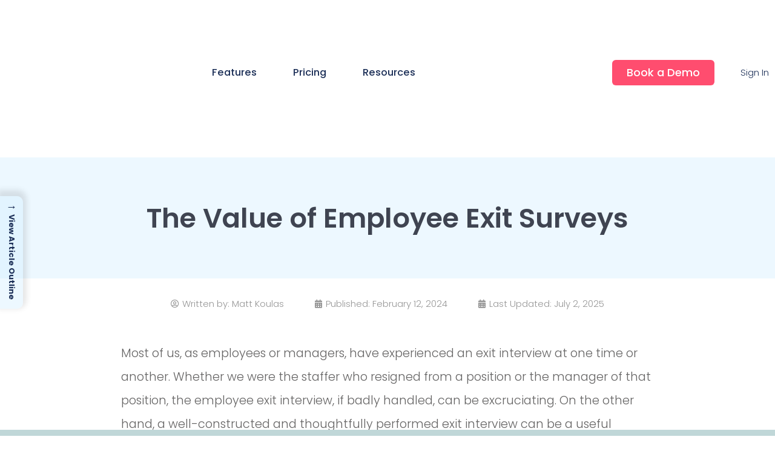

--- FILE ---
content_type: text/css
request_url: https://www.peoplelytics.co/wp-content/uploads/elementor/css/post-12628.css?ver=1745601629
body_size: 841
content:
.elementor-12628 .elementor-element.elementor-element-374b2740 > .elementor-background-overlay{background-color:#FFFFFF;opacity:1;}.elementor-12628 .elementor-element.elementor-element-374b2740:hover > .elementor-background-overlay{background-color:#FFFFFF;opacity:1;}.elementor-12628 .elementor-element.elementor-element-374b2740 > .elementor-container{max-width:1300px;}.elementor-12628 .elementor-element.elementor-element-374b2740{padding:00px 0px 00px 0px;}body:not(.rtl) .elementor-12628 .elementor-element.elementor-element-374b2740.drdt_sticky_fixed{left:0px;}body.rtl .elementor-12628 .elementor-element.elementor-element-374b2740.drdt_sticky_fixed{right:0px;}.elementor-12628 .elementor-element.elementor-element-374b2740.drdt_sticky_fixed{top:0px;z-index:5;}.elementor-bc-flex-widget .elementor-12628 .elementor-element.elementor-element-7e6e92d7.elementor-column .elementor-widget-wrap{align-items:center;}.elementor-12628 .elementor-element.elementor-element-7e6e92d7.elementor-column.elementor-element[data-element_type="column"] > .elementor-widget-wrap.elementor-element-populated{align-content:center;align-items:center;}.elementor-12628 .elementor-element.elementor-element-7e6e92d7.elementor-column > .elementor-widget-wrap{justify-content:flex-end;}.elementor-12628 .elementor-element.elementor-element-7e6e92d7 > .elementor-widget-wrap > .elementor-widget:not(.elementor-widget__width-auto):not(.elementor-widget__width-initial):not(:last-child):not(.elementor-absolute){margin-bottom:20px;}.elementor-12628 .elementor-element.elementor-element-108faf8e{text-align:right;}.elementor-bc-flex-widget .elementor-12628 .elementor-element.elementor-element-6f8a6215.elementor-column .elementor-widget-wrap{align-items:center;}.elementor-12628 .elementor-element.elementor-element-6f8a6215.elementor-column.elementor-element[data-element_type="column"] > .elementor-widget-wrap.elementor-element-populated{align-content:center;align-items:center;}.elementor-12628 .elementor-element.elementor-element-6f8a6215.elementor-column > .elementor-widget-wrap{justify-content:flex-start;}.elementor-12628 .elementor-element.elementor-element-54974daf > .elementor-widget-container{padding:0px 0px 0px 0px;}.elementor-12628 .elementor-element.elementor-element-54974daf .elementor-menu-toggle{margin-left:auto;}.elementor-12628 .elementor-element.elementor-element-54974daf .elementor-nav-menu .elementor-item{font-family:"Poppins", Sans-serif;font-size:1.1em;font-weight:500;}.elementor-12628 .elementor-element.elementor-element-54974daf .elementor-nav-menu--main .elementor-item{color:#1E3159;fill:#1E3159;}.elementor-12628 .elementor-element.elementor-element-54974daf .elementor-nav-menu--main .elementor-item:hover,
					.elementor-12628 .elementor-element.elementor-element-54974daf .elementor-nav-menu--main .elementor-item.elementor-item-active,
					.elementor-12628 .elementor-element.elementor-element-54974daf .elementor-nav-menu--main .elementor-item.highlighted,
					.elementor-12628 .elementor-element.elementor-element-54974daf .elementor-nav-menu--main .elementor-item:focus{color:#712C86;fill:#712C86;}.elementor-12628 .elementor-element.elementor-element-54974daf .elementor-nav-menu--main .elementor-item.elementor-item-active{color:#1E3159;}.elementor-12628 .elementor-element.elementor-element-54974daf{--e-nav-menu-horizontal-menu-item-margin:calc( 20px / 2 );}.elementor-12628 .elementor-element.elementor-element-54974daf .elementor-nav-menu--main:not(.elementor-nav-menu--layout-horizontal) .elementor-nav-menu > li:not(:last-child){margin-bottom:20px;}.elementor-12628 .elementor-element.elementor-element-54974daf .elementor-nav-menu--dropdown a, .elementor-12628 .elementor-element.elementor-element-54974daf .elementor-menu-toggle{color:#4B5E83;}.elementor-12628 .elementor-element.elementor-element-54974daf .elementor-nav-menu--dropdown{background-color:#FFFFFF;}.elementor-12628 .elementor-element.elementor-element-54974daf .elementor-nav-menu--dropdown a:hover,
					.elementor-12628 .elementor-element.elementor-element-54974daf .elementor-nav-menu--dropdown a.elementor-item-active,
					.elementor-12628 .elementor-element.elementor-element-54974daf .elementor-nav-menu--dropdown a.highlighted,
					.elementor-12628 .elementor-element.elementor-element-54974daf .elementor-menu-toggle:hover{color:#4B5E83;}.elementor-12628 .elementor-element.elementor-element-54974daf .elementor-nav-menu--dropdown a:hover,
					.elementor-12628 .elementor-element.elementor-element-54974daf .elementor-nav-menu--dropdown a.elementor-item-active,
					.elementor-12628 .elementor-element.elementor-element-54974daf .elementor-nav-menu--dropdown a.highlighted{background-color:#FFFFFF;}.elementor-12628 .elementor-element.elementor-element-54974daf .elementor-nav-menu--dropdown a.elementor-item-active{color:#674B83;background-color:#FFFFFF;}.elementor-12628 .elementor-element.elementor-element-54974daf .elementor-nav-menu--dropdown .elementor-item, .elementor-12628 .elementor-element.elementor-element-54974daf .elementor-nav-menu--dropdown  .elementor-sub-item{font-size:1.2em;}.elementor-bc-flex-widget .elementor-12628 .elementor-element.elementor-element-7d3a496b.elementor-column .elementor-widget-wrap{align-items:center;}.elementor-12628 .elementor-element.elementor-element-7d3a496b.elementor-column.elementor-element[data-element_type="column"] > .elementor-widget-wrap.elementor-element-populated{align-content:center;align-items:center;}.elementor-12628 .elementor-element.elementor-element-7d3a496b.elementor-column > .elementor-widget-wrap{justify-content:flex-start;}.elementor-12628 .elementor-element.elementor-element-5adc9cc4 .elementor-button{background-color:#FF4D6F;font-family:"Poppins", Sans-serif;font-size:1.2em;font-weight:500;fill:#FFFFFF;color:#FFFFFF;border-style:none;border-radius:6px 6px 6px 6px;}.elementor-12628 .elementor-element.elementor-element-5adc9cc4 .elementor-button:hover, .elementor-12628 .elementor-element.elementor-element-5adc9cc4 .elementor-button:focus{background-color:#E50D47;color:#FFFFFF;}.elementor-12628 .elementor-element.elementor-element-5adc9cc4 .elementor-button:hover svg, .elementor-12628 .elementor-element.elementor-element-5adc9cc4 .elementor-button:focus svg{fill:#FFFFFF;}.elementor-bc-flex-widget .elementor-12628 .elementor-element.elementor-element-2dc79232.elementor-column .elementor-widget-wrap{align-items:center;}.elementor-12628 .elementor-element.elementor-element-2dc79232.elementor-column.elementor-element[data-element_type="column"] > .elementor-widget-wrap.elementor-element-populated{align-content:center;align-items:center;}.elementor-12628 .elementor-element.elementor-element-2dc79232.elementor-column > .elementor-widget-wrap{justify-content:flex-end;}.elementor-12628 .elementor-element.elementor-element-6605d79 > .elementor-widget-container{margin:0px 0px 0px 0px;padding:0px 0px 0px 0px;}.elementor-12628 .elementor-element.elementor-element-6605d79{text-align:center;color:#1E3159;}.elementor-theme-builder-content-area{height:400px;}.elementor-location-header:before, .elementor-location-footer:before{content:"";display:table;clear:both;}@media(min-width:768px){.elementor-12628 .elementor-element.elementor-element-6f8a6215{width:51%;}.elementor-12628 .elementor-element.elementor-element-7d3a496b{width:17%;}.elementor-12628 .elementor-element.elementor-element-2dc79232{width:7%;}}@media(max-width:767px){.elementor-12628 .elementor-element.elementor-element-374b2740{padding:0px 0px 5px 0px;}.elementor-12628 .elementor-element.elementor-element-7e6e92d7{width:49%;}.elementor-bc-flex-widget .elementor-12628 .elementor-element.elementor-element-7e6e92d7.elementor-column .elementor-widget-wrap{align-items:flex-start;}.elementor-12628 .elementor-element.elementor-element-7e6e92d7.elementor-column.elementor-element[data-element_type="column"] > .elementor-widget-wrap.elementor-element-populated{align-content:flex-start;align-items:flex-start;}.elementor-12628 .elementor-element.elementor-element-108faf8e{text-align:left;}.elementor-12628 .elementor-element.elementor-element-108faf8e img{width:100%;max-width:100%;}.elementor-12628 .elementor-element.elementor-element-6f8a6215{width:49%;}.elementor-bc-flex-widget .elementor-12628 .elementor-element.elementor-element-6f8a6215.elementor-column .elementor-widget-wrap{align-items:flex-start;}.elementor-12628 .elementor-element.elementor-element-6f8a6215.elementor-column.elementor-element[data-element_type="column"] > .elementor-widget-wrap.elementor-element-populated{align-content:flex-start;align-items:flex-start;}.elementor-12628 .elementor-element.elementor-element-7d3a496b{width:50%;}.elementor-12628 .elementor-element.elementor-element-2dc79232{width:49%;}.elementor-bc-flex-widget .elementor-12628 .elementor-element.elementor-element-2dc79232.elementor-column .elementor-widget-wrap{align-items:flex-start;}.elementor-12628 .elementor-element.elementor-element-2dc79232.elementor-column.elementor-element[data-element_type="column"] > .elementor-widget-wrap.elementor-element-populated{align-content:flex-start;align-items:flex-start;}}/* Start custom CSS for text-editor, class: .elementor-element-6605d79 */a:link, a:visited { color:#1e3159; } 
a:hover { color:#712C86; }/* End custom CSS */

--- FILE ---
content_type: text/css
request_url: https://www.peoplelytics.co/wp-content/uploads/elementor/css/post-9790.css?ver=1745855914
body_size: 2587
content:
.elementor-9790 .elementor-element.elementor-element-61cce768:not(.elementor-motion-effects-element-type-background), .elementor-9790 .elementor-element.elementor-element-61cce768 > .elementor-motion-effects-container > .elementor-motion-effects-layer{background-color:#AAE4F9;}.elementor-9790 .elementor-element.elementor-element-61cce768 > .elementor-container{max-width:1190px;}.elementor-9790 .elementor-element.elementor-element-61cce768{border-style:solid;border-width:1px 0px 0px 0px;border-color:#FFFFFF;box-shadow:0px 0px 10px 0px rgba(0, 0, 0, 0.31);transition:background 0.3s, border 0.3s, border-radius 0.3s, box-shadow 0.3s;padding:25px 0px 25px 0px;}.elementor-9790 .elementor-element.elementor-element-61cce768, .elementor-9790 .elementor-element.elementor-element-61cce768 > .elementor-background-overlay{border-radius:0px 0px 0px 0px;}.elementor-9790 .elementor-element.elementor-element-61cce768 > .elementor-background-overlay{transition:background 0.3s, border-radius 0.3s, opacity 0.3s;}body:not(.rtl) .elementor-9790 .elementor-element.elementor-element-61cce768.drdt_sticky_fixed{left:0px;}body.rtl .elementor-9790 .elementor-element.elementor-element-61cce768.drdt_sticky_fixed{right:0px;}.elementor-9790 .elementor-element.elementor-element-61cce768.drdt_sticky_fixed{top:0px;z-index:5;}.elementor-9790 .elementor-element.elementor-element-6b64aa07.elementor-column > .elementor-widget-wrap{justify-content:center;}.elementor-9790 .elementor-element.elementor-element-6b64aa07 > .elementor-widget-wrap > .elementor-widget:not(.elementor-widget__width-auto):not(.elementor-widget__width-initial):not(:last-child):not(.elementor-absolute){margin-bottom:0px;}.elementor-9790 .elementor-element.elementor-element-3ab0e8e4 > .elementor-widget-container{margin:0px 0px 5px 0px;padding:0px 0px 15px 0px;}.elementor-9790 .elementor-element.elementor-element-3ab0e8e4{text-align:center;}.elementor-9790 .elementor-element.elementor-element-3ab0e8e4 .elementor-heading-title{font-family:"Poppins", Sans-serif;font-size:2.5em;font-weight:600;font-style:normal;line-height:72px;letter-spacing:-2px;color:#212529;}.elementor-9790 .elementor-element.elementor-element-42ae148{padding:0px 0px 0px 0px;}body:not(.rtl) .elementor-9790 .elementor-element.elementor-element-42ae148.drdt_sticky_fixed{left:0px;}body.rtl .elementor-9790 .elementor-element.elementor-element-42ae148.drdt_sticky_fixed{right:0px;}.elementor-9790 .elementor-element.elementor-element-42ae148.drdt_sticky_fixed{top:0px;z-index:5;}.elementor-9790 .elementor-element.elementor-element-5052bb6 > .elementor-widget-container{padding:10px 0px 10px 0px;}.elementor-9790 .elementor-element.elementor-element-168a0c45 .elementor-button{background-color:#0F74D7;font-family:"Poppins", Sans-serif;font-size:1.4em;font-weight:500;}.elementor-9790 .elementor-element.elementor-element-168a0c45 .elementor-button:hover, .elementor-9790 .elementor-element.elementor-element-168a0c45 .elementor-button:focus{background-color:#21448D;}.elementor-9790 .elementor-element.elementor-element-48c48675:not(.elementor-motion-effects-element-type-background), .elementor-9790 .elementor-element.elementor-element-48c48675 > .elementor-motion-effects-container > .elementor-motion-effects-layer{background-color:#181B31;}.elementor-9790 .elementor-element.elementor-element-48c48675 > .elementor-container{max-width:1175px;}.elementor-9790 .elementor-element.elementor-element-48c48675{border-style:none;transition:background 0.3s, border 0.3s, border-radius 0.3s, box-shadow 0.3s;padding:75px 0px 15px 0px;}.elementor-9790 .elementor-element.elementor-element-48c48675, .elementor-9790 .elementor-element.elementor-element-48c48675 > .elementor-background-overlay{border-radius:0px 0px 0px 0px;}.elementor-9790 .elementor-element.elementor-element-48c48675 > .elementor-background-overlay{transition:background 0.3s, border-radius 0.3s, opacity 0.3s;}.elementor-9790 .elementor-element.elementor-element-48c48675 a:hover{color:#AAE4F9;}body:not(.rtl) .elementor-9790 .elementor-element.elementor-element-48c48675.drdt_sticky_fixed{left:0px;}body.rtl .elementor-9790 .elementor-element.elementor-element-48c48675.drdt_sticky_fixed{right:0px;}.elementor-9790 .elementor-element.elementor-element-48c48675.drdt_sticky_fixed{top:0px;z-index:5;}.elementor-9790 .elementor-element.elementor-element-6a9638a9 > .elementor-element-populated{margin:0px 0px 0px 0px;--e-column-margin-right:0px;--e-column-margin-left:0px;padding:0px 0px 0px 0px;}.elementor-9790 .elementor-element.elementor-element-cd26ff0 > .elementor-widget-container{margin:0px 0px 0px -20px;padding:0px 0px 0px 0px;}.elementor-9790 .elementor-element.elementor-element-cd26ff0{text-align:left;}.elementor-9790 .elementor-element.elementor-element-cfdda1c:not(.elementor-motion-effects-element-type-background), .elementor-9790 .elementor-element.elementor-element-cfdda1c > .elementor-motion-effects-container > .elementor-motion-effects-layer{background-color:#181B31;}.elementor-9790 .elementor-element.elementor-element-cfdda1c > .elementor-container{max-width:1200px;}.elementor-9790 .elementor-element.elementor-element-cfdda1c{border-style:none;transition:background 0.3s, border 0s, border-radius 0s, box-shadow 0s;padding:15px 100px 25px 100px;}.elementor-9790 .elementor-element.elementor-element-cfdda1c:hover{border-style:none;}.elementor-9790 .elementor-element.elementor-element-cfdda1c > .elementor-background-overlay{transition:background 0.3s, border-radius 0s, opacity 0.3s;}.elementor-9790 .elementor-element.elementor-element-cfdda1c a:hover{color:#AAE4F9;}body:not(.rtl) .elementor-9790 .elementor-element.elementor-element-cfdda1c.drdt_sticky_fixed{left:0px;}body.rtl .elementor-9790 .elementor-element.elementor-element-cfdda1c.drdt_sticky_fixed{right:0px;}.elementor-9790 .elementor-element.elementor-element-cfdda1c.drdt_sticky_fixed{top:0px;z-index:5;}.elementor-9790 .elementor-element.elementor-element-6a6c2e1 > .elementor-element-populated{margin:0px 0px 0px 0px;--e-column-margin-right:0px;--e-column-margin-left:0px;padding:0px 0px 0px 10px;}.elementor-9790 .elementor-element.elementor-element-50278be > .elementor-widget-container{margin:0px 0px 0px 0px;}.elementor-9790 .elementor-element.elementor-element-50278be .elementor-heading-title{font-family:"Poppins", Sans-serif;font-size:20px;font-weight:500;line-height:30px;color:#FFFFFF;}.elementor-9790 .elementor-element.elementor-element-51097ad .elementor-icon-list-items:not(.elementor-inline-items) .elementor-icon-list-item:not(:last-child){padding-bottom:calc(3px/2);}.elementor-9790 .elementor-element.elementor-element-51097ad .elementor-icon-list-items:not(.elementor-inline-items) .elementor-icon-list-item:not(:first-child){margin-top:calc(3px/2);}.elementor-9790 .elementor-element.elementor-element-51097ad .elementor-icon-list-items.elementor-inline-items .elementor-icon-list-item{margin-right:calc(3px/2);margin-left:calc(3px/2);}.elementor-9790 .elementor-element.elementor-element-51097ad .elementor-icon-list-items.elementor-inline-items{margin-right:calc(-3px/2);margin-left:calc(-3px/2);}body.rtl .elementor-9790 .elementor-element.elementor-element-51097ad .elementor-icon-list-items.elementor-inline-items .elementor-icon-list-item:after{left:calc(-3px/2);}body:not(.rtl) .elementor-9790 .elementor-element.elementor-element-51097ad .elementor-icon-list-items.elementor-inline-items .elementor-icon-list-item:after{right:calc(-3px/2);}.elementor-9790 .elementor-element.elementor-element-51097ad .elementor-icon-list-icon i{transition:color 0.3s;}.elementor-9790 .elementor-element.elementor-element-51097ad .elementor-icon-list-icon svg{transition:fill 0.3s;}.elementor-9790 .elementor-element.elementor-element-51097ad{--icon-vertical-offset:0px;}.elementor-9790 .elementor-element.elementor-element-51097ad .elementor-icon-list-item > .elementor-icon-list-text, .elementor-9790 .elementor-element.elementor-element-51097ad .elementor-icon-list-item > a{font-family:"Poppins", Sans-serif;font-size:14px;font-weight:400;line-height:44px;letter-spacing:0.16px;}.elementor-9790 .elementor-element.elementor-element-51097ad .elementor-icon-list-text{color:#999999;transition:color 0.3s;}.elementor-9790 .elementor-element.elementor-element-51097ad .elementor-icon-list-item:hover .elementor-icon-list-text{color:#AAE4F9;}.elementor-9790 .elementor-element.elementor-element-cecb729 > .elementor-widget-container{margin:0px 0px 0px 0px;}.elementor-9790 .elementor-element.elementor-element-cecb729 .elementor-heading-title{font-family:"Poppins", Sans-serif;font-size:20px;font-weight:500;line-height:30px;color:#FFFFFF;}.elementor-9790 .elementor-element.elementor-element-89863b2 .elementor-icon-list-items:not(.elementor-inline-items) .elementor-icon-list-item:not(:last-child){padding-bottom:calc(3px/2);}.elementor-9790 .elementor-element.elementor-element-89863b2 .elementor-icon-list-items:not(.elementor-inline-items) .elementor-icon-list-item:not(:first-child){margin-top:calc(3px/2);}.elementor-9790 .elementor-element.elementor-element-89863b2 .elementor-icon-list-items.elementor-inline-items .elementor-icon-list-item{margin-right:calc(3px/2);margin-left:calc(3px/2);}.elementor-9790 .elementor-element.elementor-element-89863b2 .elementor-icon-list-items.elementor-inline-items{margin-right:calc(-3px/2);margin-left:calc(-3px/2);}body.rtl .elementor-9790 .elementor-element.elementor-element-89863b2 .elementor-icon-list-items.elementor-inline-items .elementor-icon-list-item:after{left:calc(-3px/2);}body:not(.rtl) .elementor-9790 .elementor-element.elementor-element-89863b2 .elementor-icon-list-items.elementor-inline-items .elementor-icon-list-item:after{right:calc(-3px/2);}.elementor-9790 .elementor-element.elementor-element-89863b2 .elementor-icon-list-icon i{transition:color 0.3s;}.elementor-9790 .elementor-element.elementor-element-89863b2 .elementor-icon-list-icon svg{transition:fill 0.3s;}.elementor-9790 .elementor-element.elementor-element-89863b2{--icon-vertical-offset:0px;}.elementor-9790 .elementor-element.elementor-element-89863b2 .elementor-icon-list-item > .elementor-icon-list-text, .elementor-9790 .elementor-element.elementor-element-89863b2 .elementor-icon-list-item > a{font-family:"Poppins", Sans-serif;font-size:14px;font-weight:400;line-height:44px;letter-spacing:0.16px;}.elementor-9790 .elementor-element.elementor-element-89863b2 .elementor-icon-list-text{color:#999999;transition:color 0.3s;}.elementor-9790 .elementor-element.elementor-element-89863b2 .elementor-icon-list-item:hover .elementor-icon-list-text{color:#AAE4F9;}.elementor-9790 .elementor-element.elementor-element-dd35fa1 > .elementor-widget-container{margin:0px 0px 0px 0px;}.elementor-9790 .elementor-element.elementor-element-dd35fa1 .elementor-heading-title{font-family:"Poppins", Sans-serif;font-size:20px;font-weight:500;line-height:30px;color:#FFFFFF;}.elementor-9790 .elementor-element.elementor-element-e839ccd .elementor-icon-list-items:not(.elementor-inline-items) .elementor-icon-list-item:not(:last-child){padding-bottom:calc(3px/2);}.elementor-9790 .elementor-element.elementor-element-e839ccd .elementor-icon-list-items:not(.elementor-inline-items) .elementor-icon-list-item:not(:first-child){margin-top:calc(3px/2);}.elementor-9790 .elementor-element.elementor-element-e839ccd .elementor-icon-list-items.elementor-inline-items .elementor-icon-list-item{margin-right:calc(3px/2);margin-left:calc(3px/2);}.elementor-9790 .elementor-element.elementor-element-e839ccd .elementor-icon-list-items.elementor-inline-items{margin-right:calc(-3px/2);margin-left:calc(-3px/2);}body.rtl .elementor-9790 .elementor-element.elementor-element-e839ccd .elementor-icon-list-items.elementor-inline-items .elementor-icon-list-item:after{left:calc(-3px/2);}body:not(.rtl) .elementor-9790 .elementor-element.elementor-element-e839ccd .elementor-icon-list-items.elementor-inline-items .elementor-icon-list-item:after{right:calc(-3px/2);}.elementor-9790 .elementor-element.elementor-element-e839ccd .elementor-icon-list-icon i{transition:color 0.3s;}.elementor-9790 .elementor-element.elementor-element-e839ccd .elementor-icon-list-icon svg{transition:fill 0.3s;}.elementor-9790 .elementor-element.elementor-element-e839ccd{--icon-vertical-offset:0px;}.elementor-9790 .elementor-element.elementor-element-e839ccd .elementor-icon-list-item > .elementor-icon-list-text, .elementor-9790 .elementor-element.elementor-element-e839ccd .elementor-icon-list-item > a{font-family:"Poppins", Sans-serif;font-size:14px;font-weight:400;line-height:44px;letter-spacing:0.16px;}.elementor-9790 .elementor-element.elementor-element-e839ccd .elementor-icon-list-text{color:#999999;transition:color 0.3s;}.elementor-9790 .elementor-element.elementor-element-e839ccd .elementor-icon-list-item:hover .elementor-icon-list-text{color:#AAE4F9;}.elementor-9790 .elementor-element.elementor-element-b30b43b > .elementor-widget-container{margin:0px 0px 0px 0px;}.elementor-9790 .elementor-element.elementor-element-b30b43b .elementor-heading-title{font-family:"Poppins", Sans-serif;font-size:20px;font-weight:500;line-height:30px;color:#FFFFFF;}.elementor-9790 .elementor-element.elementor-element-c4bc88b{--grid-template-columns:repeat(1, auto);--grid-column-gap:25px;--grid-row-gap:25px;}.elementor-9790 .elementor-element.elementor-element-c4bc88b .elementor-widget-container{text-align:left;}.elementor-9790 .elementor-element.elementor-element-c4bc88b > .elementor-widget-container{padding:20px 0px 0px 0px;}.elementor-9790 .elementor-element.elementor-element-c4bc88b .elementor-social-icon{background-color:#FFFFFF;--icon-padding:0.5em;}.elementor-9790 .elementor-element.elementor-element-c4bc88b .elementor-social-icon i{color:#1E285C;}.elementor-9790 .elementor-element.elementor-element-c4bc88b .elementor-social-icon svg{fill:#1E285C;}.elementor-9790 .elementor-element.elementor-element-dc1388f > .elementor-widget-container{margin:0px 0px 0px 0px;}.elementor-9790 .elementor-element.elementor-element-dc1388f .elementor-heading-title{font-family:"Poppins", Sans-serif;font-size:20px;font-weight:500;line-height:30px;color:#FFFFFF;}.elementor-9790 .elementor-element.elementor-element-f655c4c .elementor-icon-list-items:not(.elementor-inline-items) .elementor-icon-list-item:not(:last-child){padding-bottom:calc(3px/2);}.elementor-9790 .elementor-element.elementor-element-f655c4c .elementor-icon-list-items:not(.elementor-inline-items) .elementor-icon-list-item:not(:first-child){margin-top:calc(3px/2);}.elementor-9790 .elementor-element.elementor-element-f655c4c .elementor-icon-list-items.elementor-inline-items .elementor-icon-list-item{margin-right:calc(3px/2);margin-left:calc(3px/2);}.elementor-9790 .elementor-element.elementor-element-f655c4c .elementor-icon-list-items.elementor-inline-items{margin-right:calc(-3px/2);margin-left:calc(-3px/2);}body.rtl .elementor-9790 .elementor-element.elementor-element-f655c4c .elementor-icon-list-items.elementor-inline-items .elementor-icon-list-item:after{left:calc(-3px/2);}body:not(.rtl) .elementor-9790 .elementor-element.elementor-element-f655c4c .elementor-icon-list-items.elementor-inline-items .elementor-icon-list-item:after{right:calc(-3px/2);}.elementor-9790 .elementor-element.elementor-element-f655c4c .elementor-icon-list-icon i{transition:color 0.3s;}.elementor-9790 .elementor-element.elementor-element-f655c4c .elementor-icon-list-icon svg{transition:fill 0.3s;}.elementor-9790 .elementor-element.elementor-element-f655c4c{--icon-vertical-offset:0px;}.elementor-9790 .elementor-element.elementor-element-f655c4c .elementor-icon-list-item > .elementor-icon-list-text, .elementor-9790 .elementor-element.elementor-element-f655c4c .elementor-icon-list-item > a{font-family:"Poppins", Sans-serif;font-size:14px;font-weight:400;line-height:44px;letter-spacing:0.16px;}.elementor-9790 .elementor-element.elementor-element-f655c4c .elementor-icon-list-text{color:#999999;transition:color 0.3s;}.elementor-9790 .elementor-element.elementor-element-f655c4c .elementor-icon-list-item:hover .elementor-icon-list-text{color:#AAE4F9;}.elementor-9790 .elementor-element.elementor-element-9014a71:not(.elementor-motion-effects-element-type-background), .elementor-9790 .elementor-element.elementor-element-9014a71 > .elementor-motion-effects-container > .elementor-motion-effects-layer{background-color:#181B31;}.elementor-9790 .elementor-element.elementor-element-9014a71 > .elementor-container{max-width:1200px;}.elementor-9790 .elementor-element.elementor-element-9014a71{border-style:none;transition:background 0.3s, border 0.3s, border-radius 0.3s, box-shadow 0.3s;padding:0px 0px 0px 0px;}.elementor-9790 .elementor-element.elementor-element-9014a71:hover{border-style:none;}.elementor-9790 .elementor-element.elementor-element-9014a71 > .elementor-background-overlay{transition:background 0.3s, border-radius 0.3s, opacity 0.3s;}body:not(.rtl) .elementor-9790 .elementor-element.elementor-element-9014a71.drdt_sticky_fixed{left:0px;}body.rtl .elementor-9790 .elementor-element.elementor-element-9014a71.drdt_sticky_fixed{right:0px;}.elementor-9790 .elementor-element.elementor-element-9014a71.drdt_sticky_fixed{top:0px;z-index:5;}.elementor-9790 .elementor-element.elementor-element-7177e77{color:#FFFFFF;font-size:0.9em;}.elementor-9790 .elementor-element.elementor-element-a5c6799 > .elementor-widget-container{padding:10px 0px 0px 0px;}.elementor-9790 .elementor-element.elementor-element-a5c6799{color:#FFFFFF;font-size:0.9em;}.elementor-9790 .elementor-element.elementor-element-a42c9a3:not(.elementor-motion-effects-element-type-background), .elementor-9790 .elementor-element.elementor-element-a42c9a3 > .elementor-motion-effects-container > .elementor-motion-effects-layer{background-color:#181B31;}.elementor-9790 .elementor-element.elementor-element-a42c9a3 > .elementor-container{max-width:1200px;}.elementor-9790 .elementor-element.elementor-element-a42c9a3{border-style:none;transition:background 0.3s, border 0.3s, border-radius 0.3s, box-shadow 0.3s;padding:0px 0px 10px 0px;}.elementor-9790 .elementor-element.elementor-element-a42c9a3:hover{border-style:none;}.elementor-9790 .elementor-element.elementor-element-a42c9a3 > .elementor-background-overlay{transition:background 0.3s, border-radius 0.3s, opacity 0.3s;}body:not(.rtl) .elementor-9790 .elementor-element.elementor-element-a42c9a3.drdt_sticky_fixed{left:0px;}body.rtl .elementor-9790 .elementor-element.elementor-element-a42c9a3.drdt_sticky_fixed{right:0px;}.elementor-9790 .elementor-element.elementor-element-a42c9a3.drdt_sticky_fixed{top:0px;z-index:5;}.elementor-9790 .elementor-element.elementor-element-dcb4196{--divider-border-style:solid;--divider-color:#4F5061;--divider-border-width:1px;}.elementor-9790 .elementor-element.elementor-element-dcb4196 > .elementor-widget-container{border-style:none;}.elementor-9790 .elementor-element.elementor-element-dcb4196:hover .elementor-widget-container{border-style:none;}.elementor-9790 .elementor-element.elementor-element-dcb4196 .elementor-divider-separator{width:100%;}.elementor-9790 .elementor-element.elementor-element-dcb4196 .elementor-divider{padding-block-start:15px;padding-block-end:15px;}.elementor-9790 .elementor-element.elementor-element-217a718e:not(.elementor-motion-effects-element-type-background), .elementor-9790 .elementor-element.elementor-element-217a718e > .elementor-motion-effects-container > .elementor-motion-effects-layer{background-color:#181B31;}.elementor-9790 .elementor-element.elementor-element-217a718e > .elementor-container{max-width:1200px;}.elementor-9790 .elementor-element.elementor-element-217a718e{border-style:none;transition:background 0.3s, border 0.3s, border-radius 0.3s, box-shadow 0.3s;padding:0px 0px 25px 0px;}.elementor-9790 .elementor-element.elementor-element-217a718e, .elementor-9790 .elementor-element.elementor-element-217a718e > .elementor-background-overlay{border-radius:0px 0px 0px 0px;}.elementor-9790 .elementor-element.elementor-element-217a718e:hover{border-style:none;}.elementor-9790 .elementor-element.elementor-element-217a718e > .elementor-background-overlay{transition:background 0.3s, border-radius 0.3s, opacity 0.3s;}body:not(.rtl) .elementor-9790 .elementor-element.elementor-element-217a718e.drdt_sticky_fixed{left:0px;}body.rtl .elementor-9790 .elementor-element.elementor-element-217a718e.drdt_sticky_fixed{right:0px;}.elementor-9790 .elementor-element.elementor-element-217a718e.drdt_sticky_fixed{top:0px;z-index:5;}.elementor-9790 .elementor-element.elementor-element-6962f03c > .elementor-element-populated{box-shadow:0px 0px 0px 0px rgba(255, 255, 255, 0.5);}.elementor-9790 .elementor-element.elementor-element-c42ce05 > .elementor-widget-container{padding:0px 0px 0px 0px;}.elementor-9790 .elementor-element.elementor-element-c42ce05{text-align:center;color:#FFFFFF;font-family:"Poppins", Sans-serif;font-size:0.9em;font-weight:400;line-height:30px;}.elementor-9790 .elementor-element.elementor-element-b2d2f96 > .elementor-element-populated{box-shadow:0px 0px 0px 0px rgba(255, 255, 255, 0.5);}.elementor-9790 .elementor-element.elementor-element-1666b93 > .elementor-widget-container{padding:0px 0px 0px 0px;}.elementor-9790 .elementor-element.elementor-element-1666b93{text-align:center;color:#FFFFFF;font-family:"Poppins", Sans-serif;font-size:0.8em;font-weight:400;line-height:30px;}.elementor-theme-builder-content-area{height:400px;}.elementor-location-header:before, .elementor-location-footer:before{content:"";display:table;clear:both;}@media(min-width:768px){.elementor-9790 .elementor-element.elementor-element-6a6c2e1{width:22%;}.elementor-9790 .elementor-element.elementor-element-d57525a{width:18%;}.elementor-9790 .elementor-element.elementor-element-5c22ae3{width:20%;}.elementor-9790 .elementor-element.elementor-element-6aba2f0{width:14%;}.elementor-9790 .elementor-element.elementor-element-4a11b49{width:26%;}.elementor-9790 .elementor-element.elementor-element-66eb796{width:5%;}.elementor-9790 .elementor-element.elementor-element-cc8adc8{width:95%;}}@media(max-width:1024px){.elementor-9790 .elementor-element.elementor-element-61cce768{margin-top:0px;margin-bottom:0px;padding:75px 0px 55px 0px;}.elementor-9790 .elementor-element.elementor-element-3ab0e8e4 > .elementor-widget-container{padding:20px 20px 20px 20px;}.elementor-9790 .elementor-element.elementor-element-48c48675{padding:50px 10px 50px 10px;}.elementor-9790 .elementor-element.elementor-element-cfdda1c, .elementor-9790 .elementor-element.elementor-element-cfdda1c > .elementor-background-overlay{border-radius:0px 0px 0px 0px;}.elementor-9790 .elementor-element.elementor-element-cfdda1c:hover, .elementor-9790 .elementor-element.elementor-element-cfdda1c:hover > .elementor-background-overlay{border-radius:0px 0px 0px 0px;}.elementor-9790 .elementor-element.elementor-element-cfdda1c{padding:75px 10px 50px 10px;}.elementor-9790 .elementor-element.elementor-element-50278be > .elementor-widget-container{margin:0px 0px 10px 0px;}.elementor-9790 .elementor-element.elementor-element-51097ad .elementor-icon-list-items:not(.elementor-inline-items) .elementor-icon-list-item:not(:last-child){padding-bottom:calc(5px/2);}.elementor-9790 .elementor-element.elementor-element-51097ad .elementor-icon-list-items:not(.elementor-inline-items) .elementor-icon-list-item:not(:first-child){margin-top:calc(5px/2);}.elementor-9790 .elementor-element.elementor-element-51097ad .elementor-icon-list-items.elementor-inline-items .elementor-icon-list-item{margin-right:calc(5px/2);margin-left:calc(5px/2);}.elementor-9790 .elementor-element.elementor-element-51097ad .elementor-icon-list-items.elementor-inline-items{margin-right:calc(-5px/2);margin-left:calc(-5px/2);}body.rtl .elementor-9790 .elementor-element.elementor-element-51097ad .elementor-icon-list-items.elementor-inline-items .elementor-icon-list-item:after{left:calc(-5px/2);}body:not(.rtl) .elementor-9790 .elementor-element.elementor-element-51097ad .elementor-icon-list-items.elementor-inline-items .elementor-icon-list-item:after{right:calc(-5px/2);}.elementor-9790 .elementor-element.elementor-element-cecb729 > .elementor-widget-container{margin:0px 0px 10px 0px;}.elementor-9790 .elementor-element.elementor-element-89863b2 .elementor-icon-list-items:not(.elementor-inline-items) .elementor-icon-list-item:not(:last-child){padding-bottom:calc(5px/2);}.elementor-9790 .elementor-element.elementor-element-89863b2 .elementor-icon-list-items:not(.elementor-inline-items) .elementor-icon-list-item:not(:first-child){margin-top:calc(5px/2);}.elementor-9790 .elementor-element.elementor-element-89863b2 .elementor-icon-list-items.elementor-inline-items .elementor-icon-list-item{margin-right:calc(5px/2);margin-left:calc(5px/2);}.elementor-9790 .elementor-element.elementor-element-89863b2 .elementor-icon-list-items.elementor-inline-items{margin-right:calc(-5px/2);margin-left:calc(-5px/2);}body.rtl .elementor-9790 .elementor-element.elementor-element-89863b2 .elementor-icon-list-items.elementor-inline-items .elementor-icon-list-item:after{left:calc(-5px/2);}body:not(.rtl) .elementor-9790 .elementor-element.elementor-element-89863b2 .elementor-icon-list-items.elementor-inline-items .elementor-icon-list-item:after{right:calc(-5px/2);}.elementor-9790 .elementor-element.elementor-element-dd35fa1 > .elementor-widget-container{margin:0px 0px 10px 0px;}.elementor-9790 .elementor-element.elementor-element-e839ccd .elementor-icon-list-items:not(.elementor-inline-items) .elementor-icon-list-item:not(:last-child){padding-bottom:calc(5px/2);}.elementor-9790 .elementor-element.elementor-element-e839ccd .elementor-icon-list-items:not(.elementor-inline-items) .elementor-icon-list-item:not(:first-child){margin-top:calc(5px/2);}.elementor-9790 .elementor-element.elementor-element-e839ccd .elementor-icon-list-items.elementor-inline-items .elementor-icon-list-item{margin-right:calc(5px/2);margin-left:calc(5px/2);}.elementor-9790 .elementor-element.elementor-element-e839ccd .elementor-icon-list-items.elementor-inline-items{margin-right:calc(-5px/2);margin-left:calc(-5px/2);}body.rtl .elementor-9790 .elementor-element.elementor-element-e839ccd .elementor-icon-list-items.elementor-inline-items .elementor-icon-list-item:after{left:calc(-5px/2);}body:not(.rtl) .elementor-9790 .elementor-element.elementor-element-e839ccd .elementor-icon-list-items.elementor-inline-items .elementor-icon-list-item:after{right:calc(-5px/2);}.elementor-9790 .elementor-element.elementor-element-b30b43b > .elementor-widget-container{margin:0px 0px 10px 0px;}.elementor-9790 .elementor-element.elementor-element-dc1388f > .elementor-widget-container{margin:0px 0px 10px 0px;}.elementor-9790 .elementor-element.elementor-element-f655c4c .elementor-icon-list-items:not(.elementor-inline-items) .elementor-icon-list-item:not(:last-child){padding-bottom:calc(5px/2);}.elementor-9790 .elementor-element.elementor-element-f655c4c .elementor-icon-list-items:not(.elementor-inline-items) .elementor-icon-list-item:not(:first-child){margin-top:calc(5px/2);}.elementor-9790 .elementor-element.elementor-element-f655c4c .elementor-icon-list-items.elementor-inline-items .elementor-icon-list-item{margin-right:calc(5px/2);margin-left:calc(5px/2);}.elementor-9790 .elementor-element.elementor-element-f655c4c .elementor-icon-list-items.elementor-inline-items{margin-right:calc(-5px/2);margin-left:calc(-5px/2);}body.rtl .elementor-9790 .elementor-element.elementor-element-f655c4c .elementor-icon-list-items.elementor-inline-items .elementor-icon-list-item:after{left:calc(-5px/2);}body:not(.rtl) .elementor-9790 .elementor-element.elementor-element-f655c4c .elementor-icon-list-items.elementor-inline-items .elementor-icon-list-item:after{right:calc(-5px/2);}.elementor-9790 .elementor-element.elementor-element-9014a71 > .elementor-container{max-width:725px;}.elementor-9790 .elementor-element.elementor-element-a42c9a3 > .elementor-container{max-width:725px;}.elementor-9790 .elementor-element.elementor-element-dcb4196 .elementor-divider-separator{width:95%;}.elementor-9790 .elementor-element.elementor-element-217a718e{padding:35px 25px 35px 25px;}.elementor-9790 .elementor-element.elementor-element-c42ce05{text-align:center;}.elementor-9790 .elementor-element.elementor-element-1666b93{text-align:center;}}@media(max-width:767px){.elementor-9790 .elementor-element.elementor-element-61cce768{padding:60px 0px 40px 0px;}.elementor-9790 .elementor-element.elementor-element-3ab0e8e4 > .elementor-widget-container{margin:0px 0px 0px 0px;padding:0px 5px 25px 5px;}.elementor-9790 .elementor-element.elementor-element-3ab0e8e4 .elementor-heading-title{font-size:1.5em;line-height:30px;letter-spacing:0.2px;}.elementor-9790 .elementor-element.elementor-element-48c48675{padding:75px 10px 15px 10px;}.elementor-9790 .elementor-element.elementor-element-6a9638a9 > .elementor-element-populated{padding:0px 0px 15px 15px;}.elementor-9790 .elementor-element.elementor-element-cfdda1c{padding:25px 10px 50px 10px;}.elementor-9790 .elementor-element.elementor-element-6a6c2e1 > .elementor-element-populated{padding:0px 0px 15px 15px;}.elementor-9790 .elementor-element.elementor-element-50278be > .elementor-widget-container{margin:0px 0px 0px 0px;}.elementor-9790 .elementor-element.elementor-element-50278be .elementor-heading-title{font-size:22px;}.elementor-9790 .elementor-element.elementor-element-51097ad .elementor-icon-list-items:not(.elementor-inline-items) .elementor-icon-list-item:not(:last-child){padding-bottom:calc(0px/2);}.elementor-9790 .elementor-element.elementor-element-51097ad .elementor-icon-list-items:not(.elementor-inline-items) .elementor-icon-list-item:not(:first-child){margin-top:calc(0px/2);}.elementor-9790 .elementor-element.elementor-element-51097ad .elementor-icon-list-items.elementor-inline-items .elementor-icon-list-item{margin-right:calc(0px/2);margin-left:calc(0px/2);}.elementor-9790 .elementor-element.elementor-element-51097ad .elementor-icon-list-items.elementor-inline-items{margin-right:calc(-0px/2);margin-left:calc(-0px/2);}body.rtl .elementor-9790 .elementor-element.elementor-element-51097ad .elementor-icon-list-items.elementor-inline-items .elementor-icon-list-item:after{left:calc(-0px/2);}body:not(.rtl) .elementor-9790 .elementor-element.elementor-element-51097ad .elementor-icon-list-items.elementor-inline-items .elementor-icon-list-item:after{right:calc(-0px/2);}.elementor-9790 .elementor-element.elementor-element-51097ad .elementor-icon-list-item > .elementor-icon-list-text, .elementor-9790 .elementor-element.elementor-element-51097ad .elementor-icon-list-item > a{line-height:2.5em;}.elementor-9790 .elementor-element.elementor-element-d57525a > .elementor-element-populated{padding:0px 0px 15px 15px;}.elementor-9790 .elementor-element.elementor-element-cecb729 > .elementor-widget-container{margin:0px 0px 0px 0px;}.elementor-9790 .elementor-element.elementor-element-cecb729 .elementor-heading-title{font-size:22px;}.elementor-9790 .elementor-element.elementor-element-89863b2 .elementor-icon-list-items:not(.elementor-inline-items) .elementor-icon-list-item:not(:last-child){padding-bottom:calc(0px/2);}.elementor-9790 .elementor-element.elementor-element-89863b2 .elementor-icon-list-items:not(.elementor-inline-items) .elementor-icon-list-item:not(:first-child){margin-top:calc(0px/2);}.elementor-9790 .elementor-element.elementor-element-89863b2 .elementor-icon-list-items.elementor-inline-items .elementor-icon-list-item{margin-right:calc(0px/2);margin-left:calc(0px/2);}.elementor-9790 .elementor-element.elementor-element-89863b2 .elementor-icon-list-items.elementor-inline-items{margin-right:calc(-0px/2);margin-left:calc(-0px/2);}body.rtl .elementor-9790 .elementor-element.elementor-element-89863b2 .elementor-icon-list-items.elementor-inline-items .elementor-icon-list-item:after{left:calc(-0px/2);}body:not(.rtl) .elementor-9790 .elementor-element.elementor-element-89863b2 .elementor-icon-list-items.elementor-inline-items .elementor-icon-list-item:after{right:calc(-0px/2);}.elementor-9790 .elementor-element.elementor-element-89863b2 .elementor-icon-list-item > .elementor-icon-list-text, .elementor-9790 .elementor-element.elementor-element-89863b2 .elementor-icon-list-item > a{line-height:2.5em;}.elementor-9790 .elementor-element.elementor-element-5c22ae3 > .elementor-element-populated{padding:0px 0px 15px 15px;}.elementor-9790 .elementor-element.elementor-element-dd35fa1 > .elementor-widget-container{margin:0px 0px 0px 0px;}.elementor-9790 .elementor-element.elementor-element-dd35fa1 .elementor-heading-title{font-size:22px;}.elementor-9790 .elementor-element.elementor-element-e839ccd .elementor-icon-list-items:not(.elementor-inline-items) .elementor-icon-list-item:not(:last-child){padding-bottom:calc(0px/2);}.elementor-9790 .elementor-element.elementor-element-e839ccd .elementor-icon-list-items:not(.elementor-inline-items) .elementor-icon-list-item:not(:first-child){margin-top:calc(0px/2);}.elementor-9790 .elementor-element.elementor-element-e839ccd .elementor-icon-list-items.elementor-inline-items .elementor-icon-list-item{margin-right:calc(0px/2);margin-left:calc(0px/2);}.elementor-9790 .elementor-element.elementor-element-e839ccd .elementor-icon-list-items.elementor-inline-items{margin-right:calc(-0px/2);margin-left:calc(-0px/2);}body.rtl .elementor-9790 .elementor-element.elementor-element-e839ccd .elementor-icon-list-items.elementor-inline-items .elementor-icon-list-item:after{left:calc(-0px/2);}body:not(.rtl) .elementor-9790 .elementor-element.elementor-element-e839ccd .elementor-icon-list-items.elementor-inline-items .elementor-icon-list-item:after{right:calc(-0px/2);}.elementor-9790 .elementor-element.elementor-element-e839ccd .elementor-icon-list-item > .elementor-icon-list-text, .elementor-9790 .elementor-element.elementor-element-e839ccd .elementor-icon-list-item > a{line-height:2.5em;}.elementor-9790 .elementor-element.elementor-element-6aba2f0 > .elementor-element-populated{padding:0px 0px 15px 15px;}.elementor-9790 .elementor-element.elementor-element-b30b43b > .elementor-widget-container{margin:0px 0px 0px 0px;}.elementor-9790 .elementor-element.elementor-element-b30b43b .elementor-heading-title{font-size:22px;}.elementor-9790 .elementor-element.elementor-element-c4bc88b > .elementor-widget-container{padding:15px 0px 15px 0px;}.elementor-9790 .elementor-element.elementor-element-4a11b49 > .elementor-element-populated{padding:0px 0px 15px 15px;}.elementor-9790 .elementor-element.elementor-element-dc1388f > .elementor-widget-container{margin:0px 0px 0px 0px;}.elementor-9790 .elementor-element.elementor-element-dc1388f .elementor-heading-title{font-size:22px;}.elementor-9790 .elementor-element.elementor-element-f655c4c .elementor-icon-list-items:not(.elementor-inline-items) .elementor-icon-list-item:not(:last-child){padding-bottom:calc(0px/2);}.elementor-9790 .elementor-element.elementor-element-f655c4c .elementor-icon-list-items:not(.elementor-inline-items) .elementor-icon-list-item:not(:first-child){margin-top:calc(0px/2);}.elementor-9790 .elementor-element.elementor-element-f655c4c .elementor-icon-list-items.elementor-inline-items .elementor-icon-list-item{margin-right:calc(0px/2);margin-left:calc(0px/2);}.elementor-9790 .elementor-element.elementor-element-f655c4c .elementor-icon-list-items.elementor-inline-items{margin-right:calc(-0px/2);margin-left:calc(-0px/2);}body.rtl .elementor-9790 .elementor-element.elementor-element-f655c4c .elementor-icon-list-items.elementor-inline-items .elementor-icon-list-item:after{left:calc(-0px/2);}body:not(.rtl) .elementor-9790 .elementor-element.elementor-element-f655c4c .elementor-icon-list-items.elementor-inline-items .elementor-icon-list-item:after{right:calc(-0px/2);}.elementor-9790 .elementor-element.elementor-element-f655c4c .elementor-icon-list-item > .elementor-icon-list-text, .elementor-9790 .elementor-element.elementor-element-f655c4c .elementor-icon-list-item > a{line-height:2.5em;}.elementor-9790 .elementor-element.elementor-element-217a718e{padding:15px 5px 10px 5px;}.elementor-9790 .elementor-element.elementor-element-6962f03c{width:60%;}.elementor-9790 .elementor-element.elementor-element-c42ce05 > .elementor-widget-container{margin:0px 0px 0px 0px;}.elementor-9790 .elementor-element.elementor-element-c42ce05{text-align:center;}.elementor-9790 .elementor-element.elementor-element-b2d2f96{width:39%;}.elementor-9790 .elementor-element.elementor-element-1666b93 > .elementor-widget-container{margin:0px 0px 0px 0px;}.elementor-9790 .elementor-element.elementor-element-1666b93{text-align:center;}}@media(max-width:1024px) and (min-width:768px){.elementor-9790 .elementor-element.elementor-element-649f5c6{width:25%;}.elementor-9790 .elementor-element.elementor-element-8fddf67{width:50%;}.elementor-9790 .elementor-element.elementor-element-4ae72ad{width:25%;}}/* Start custom CSS for section, class: .elementor-element-48c48675 */@media only screen and (max-width: 600px) {

.elementor-element-45fb0aaf { float:left; width:200px; }

  .elementor-element-7cdf3485 { float:left; width:200px; }

  .elementor-element-6f2268b6 { float:left; width:200px; }

  .elementor-element-45e27c5b { float:left; width:200px; }

  .elementor-element-44459b30 { float:left; width:200px; }
  
}/* End custom CSS */
/* Start custom CSS for section, class: .elementor-element-cfdda1c */@media only screen and (max-width: 600px) {

.elementor-element-45fb0aaf { float:left; width:200px; }

  .elementor-element-7cdf3485 { float:left; width:200px; }

  .elementor-element-6f2268b6 { float:left; width:200px; }

  .elementor-element-45e27c5b { float:left; width:200px; }

  .elementor-element-44459b30 { float:left; width:200px; }
  
}/* End custom CSS */

--- FILE ---
content_type: text/css
request_url: https://www.peoplelytics.co/wp-content/uploads/elementor/css/post-8820.css?ver=1757342573
body_size: 1167
content:
.elementor-8820 .elementor-element.elementor-element-32bf785d:not(.elementor-motion-effects-element-type-background), .elementor-8820 .elementor-element.elementor-element-32bf785d > .elementor-motion-effects-container > .elementor-motion-effects-layer{background-color:#D3EEFF6B;}.elementor-8820 .elementor-element.elementor-element-32bf785d > .elementor-background-overlay{background-color:#FFFFFF;opacity:0;transition:background 0.3s, border-radius 0.3s, opacity 0.3s;}.elementor-8820 .elementor-element.elementor-element-32bf785d > .elementor-container{min-height:200px;}.elementor-8820 .elementor-element.elementor-element-32bf785d{border-style:solid;border-width:0px 0px 0px 0px;transition:background 0.3s, border 0.3s, border-radius 0.3s, box-shadow 0.3s;margin-top:20px;margin-bottom:0px;}.elementor-8820 .elementor-element.elementor-element-32bf785d, .elementor-8820 .elementor-element.elementor-element-32bf785d > .elementor-background-overlay{border-radius:0px 0px 0px 0px;}body:not(.rtl) .elementor-8820 .elementor-element.elementor-element-32bf785d.drdt_sticky_fixed{left:0px;}body.rtl .elementor-8820 .elementor-element.elementor-element-32bf785d.drdt_sticky_fixed{right:0px;}.elementor-8820 .elementor-element.elementor-element-32bf785d.drdt_sticky_fixed{top:0px;z-index:5;}.elementor-bc-flex-widget .elementor-8820 .elementor-element.elementor-element-60026abf.elementor-column .elementor-widget-wrap{align-items:flex-end;}.elementor-8820 .elementor-element.elementor-element-60026abf.elementor-column.elementor-element[data-element_type="column"] > .elementor-widget-wrap.elementor-element-populated{align-content:flex-end;align-items:flex-end;}.elementor-8820 .elementor-element.elementor-element-b58d11 > .elementor-widget-container{margin:0px 0px 0px 0px;}.elementor-8820 .elementor-element.elementor-element-b58d11{text-align:center;}.elementor-8820 .elementor-element.elementor-element-b58d11 .elementor-heading-title{font-family:"Poppins", Sans-serif;font-size:3em;color:#3F4451;}.elementor-8820 .elementor-element.elementor-element-5c433749 > .elementor-container{max-width:900px;}.elementor-8820 .elementor-element.elementor-element-5c433749 a{color:#3FA2D5;}.elementor-8820 .elementor-element.elementor-element-5c433749 a:hover{color:#E675E2;}.elementor-8820 .elementor-element.elementor-element-5c433749{margin-top:0px;margin-bottom:0px;}body:not(.rtl) .elementor-8820 .elementor-element.elementor-element-5c433749.drdt_sticky_fixed{left:0px;}body.rtl .elementor-8820 .elementor-element.elementor-element-5c433749.drdt_sticky_fixed{right:0px;}.elementor-8820 .elementor-element.elementor-element-5c433749.drdt_sticky_fixed{top:0px;z-index:5;}.elementor-8820 .elementor-element.elementor-element-ad41b68 > .elementor-element-populated{margin:0px 0px 0px 0px;--e-column-margin-right:0px;--e-column-margin-left:0px;}.elementor-8820 .elementor-element.elementor-element-43f5ac27 > .elementor-widget-container{padding:20px 0px 20px 0px;}.elementor-8820 .elementor-element.elementor-element-43f5ac27 .elementor-icon-list-items:not(.elementor-inline-items) .elementor-icon-list-item:not(:last-child){padding-bottom:calc(50px/2);}.elementor-8820 .elementor-element.elementor-element-43f5ac27 .elementor-icon-list-items:not(.elementor-inline-items) .elementor-icon-list-item:not(:first-child){margin-top:calc(50px/2);}.elementor-8820 .elementor-element.elementor-element-43f5ac27 .elementor-icon-list-items.elementor-inline-items .elementor-icon-list-item{margin-right:calc(50px/2);margin-left:calc(50px/2);}.elementor-8820 .elementor-element.elementor-element-43f5ac27 .elementor-icon-list-items.elementor-inline-items{margin-right:calc(-50px/2);margin-left:calc(-50px/2);}body.rtl .elementor-8820 .elementor-element.elementor-element-43f5ac27 .elementor-icon-list-items.elementor-inline-items .elementor-icon-list-item:after{left:calc(-50px/2);}body:not(.rtl) .elementor-8820 .elementor-element.elementor-element-43f5ac27 .elementor-icon-list-items.elementor-inline-items .elementor-icon-list-item:after{right:calc(-50px/2);}.elementor-8820 .elementor-element.elementor-element-43f5ac27 .elementor-icon-list-icon i{color:#969696;font-size:14px;}.elementor-8820 .elementor-element.elementor-element-43f5ac27 .elementor-icon-list-icon svg{fill:#969696;--e-icon-list-icon-size:14px;}.elementor-8820 .elementor-element.elementor-element-43f5ac27 .elementor-icon-list-icon{width:14px;}.elementor-8820 .elementor-element.elementor-element-43f5ac27 .elementor-icon-list-text, .elementor-8820 .elementor-element.elementor-element-43f5ac27 .elementor-icon-list-text a{color:#969696;}.elementor-8820 .elementor-element.elementor-element-43f5ac27 .elementor-icon-list-item{font-size:1em;}.elementor-8820 .elementor-element.elementor-element-16216216 > .elementor-widget-container{margin:20px 0px 20px 0px;padding:0px 0px 0px 0px;}.elementor-8820 .elementor-element.elementor-element-16216216{--box-background-color:#FFFFFF;--box-border-color:#ADAAAA;--header-background-color:#D3EEFF6B;--header-color:#3F4451;--item-text-color:#3F4451;--item-text-decoration:underline;--item-text-hover-decoration:underline;--marker-color:#3F4451;--marker-size:0px;}.elementor-8820 .elementor-element.elementor-element-16216216 .elementor-toc__header-title{text-align:start;}.elementor-8820 .elementor-element.elementor-element-16216216 .elementor-toc__header{flex-direction:row;}.elementor-8820 .elementor-element.elementor-element-16216216 .elementor-toc__list-item{font-size:1.4em;font-weight:normal;}.elementor-8820 .elementor-element.elementor-element-242ee254 > .elementor-widget-container{padding:20px 0px 0px 0px;}.elementor-8820 .elementor-element.elementor-element-242ee254{color:#656464;font-family:"Poppins", Sans-serif;font-size:1.3em;line-height:2em;}.elementor-8820 .elementor-element.elementor-element-8cc7138{padding:0px 0px 100px 0px;}body:not(.rtl) .elementor-8820 .elementor-element.elementor-element-8cc7138.drdt_sticky_fixed{left:0px;}body.rtl .elementor-8820 .elementor-element.elementor-element-8cc7138.drdt_sticky_fixed{right:0px;}.elementor-8820 .elementor-element.elementor-element-8cc7138.drdt_sticky_fixed{top:0px;z-index:5;}.elementor-8820 .elementor-element.elementor-element-45bf9de3{--divider-border-style:solid;--divider-color:#F2EFEF;--divider-border-width:2.1px;}.elementor-8820 .elementor-element.elementor-element-45bf9de3 > .elementor-widget-container{margin:0px 0px 0px 0px;padding:50px 0px 50px 0px;}.elementor-8820 .elementor-element.elementor-element-45bf9de3 .elementor-divider-separator{width:100%;}.elementor-8820 .elementor-element.elementor-element-45bf9de3 .elementor-divider{padding-block-start:29px;padding-block-end:29px;}.elementor-8820 .elementor-element.elementor-element-f447573 > .elementor-widget-container{margin:0px 0px 0px 0px;padding:0px 0px 0px 0px;}.elementor-8820 .elementor-element.elementor-element-f447573{color:#000000;font-size:1.5em;}.elementor-8820 .elementor-element.elementor-element-18f1a866 .elementor-author-box__name{color:#000000;font-size:1em;}.elementor-8820 .elementor-element.elementor-element-18f1a866 .elementor-author-box__bio{color:#656464;font-size:0.9em;}.elementor-8820 .elementor-element.elementor-element-919abe7{--divider-border-style:solid;--divider-color:#F2EFEF;--divider-border-width:1px;}.elementor-8820 .elementor-element.elementor-element-919abe7 > .elementor-widget-container{margin:0px 0px 0px 0px;padding:50px 0px 50px 0px;}.elementor-8820 .elementor-element.elementor-element-919abe7 .elementor-divider-separator{width:100%;}.elementor-8820 .elementor-element.elementor-element-919abe7 .elementor-divider{padding-block-start:15px;padding-block-end:15px;}.elementor-8820 .elementor-element.elementor-element-1c5e55d6 > .elementor-widget-container{padding:0px 0px 25px 0px;}.elementor-8820 .elementor-element.elementor-element-1c5e55d6 .elementor-heading-title{font-size:1.5em;font-weight:600;color:#000000;}.elementor-8820 .elementor-element.elementor-element-4495fac{--grid-row-gap:35px;--grid-column-gap:30px;}.elementor-8820 .elementor-element.elementor-element-4495fac .elementor-posts-container .elementor-post__thumbnail{padding-bottom:calc( 0.66 * 100% );}.elementor-8820 .elementor-element.elementor-element-4495fac:after{content:"0.66";}.elementor-8820 .elementor-element.elementor-element-4495fac .elementor-post__thumbnail__link{width:100%;}.elementor-8820 .elementor-element.elementor-element-4495fac .elementor-post__meta-data span + span:before{content:"•";}.elementor-8820 .elementor-element.elementor-element-4495fac .elementor-post__text{margin-top:20px;}.elementor-8820 .elementor-element.elementor-element-4495fac .elementor-post__title, .elementor-8820 .elementor-element.elementor-element-4495fac .elementor-post__title a{color:#414141;font-size:1.1em;}body.elementor-page-8820:not(.elementor-motion-effects-element-type-background), body.elementor-page-8820 > .elementor-motion-effects-container > .elementor-motion-effects-layer{background-color:#ffffff;}@media(max-width:1024px){.elementor-8820 .elementor-element.elementor-element-32bf785d > .elementor-container{min-height:300px;}.elementor-8820 .elementor-element.elementor-element-5c433749{padding:0px 20px 0px 20px;}}@media(max-width:767px){.elementor-8820 .elementor-element.elementor-element-32bf785d > .elementor-container{min-height:200px;}.elementor-8820 .elementor-element.elementor-element-b58d11 > .elementor-widget-container{padding:0px 10px 0px 10px;}.elementor-8820 .elementor-element.elementor-element-b58d11 .elementor-heading-title{font-size:2.2em;}.elementor-8820 .elementor-element.elementor-element-5c433749{margin-top:0px;margin-bottom:0px;padding:30px 30px 30px 30px;}.elementor-8820 .elementor-element.elementor-element-ad41b68 > .elementor-element-populated{margin:0px 0px 0px 0px;--e-column-margin-right:0px;--e-column-margin-left:0px;padding:0px 0px 0px 0px;}.elementor-8820 .elementor-element.elementor-element-43f5ac27 > .elementor-widget-container{padding:10px 0px 10px 0px;}.elementor-8820 .elementor-element.elementor-element-16216216 .elementor-toc__list-item{font-size:1.2em;}.elementor-8820 .elementor-element.elementor-element-242ee254{line-height:1.7em;}.elementor-8820 .elementor-element.elementor-element-4495fac .elementor-posts-container .elementor-post__thumbnail{padding-bottom:calc( 0.5 * 100% );}.elementor-8820 .elementor-element.elementor-element-4495fac:after{content:"0.5";}.elementor-8820 .elementor-element.elementor-element-4495fac .elementor-post__thumbnail__link{width:100%;}}/* Start custom CSS for section, class: .elementor-element-5c433749 */h2 { padding-top:25px; padding-bottom:5px; }
h3 { padding-top:25px; padding-bottom:5px; }
p { padding-top:10px; padding-bottom:10px; }/* End custom CSS */

--- FILE ---
content_type: text/css
request_url: https://www.peoplelytics.co/wp-content/uploads/elementor/css/post-7795.css?ver=1739297118
body_size: 1913
content:
.elementor-7795 .elementor-element.elementor-element-23c161f6:not(.elementor-motion-effects-element-type-background), .elementor-7795 .elementor-element.elementor-element-23c161f6 > .elementor-motion-effects-container > .elementor-motion-effects-layer{background-color:#AAE4F9;}.elementor-7795 .elementor-element.elementor-element-23c161f6 > .elementor-container{max-width:1190px;}.elementor-7795 .elementor-element.elementor-element-23c161f6{transition:background 0.3s, border 0.3s, border-radius 0.3s, box-shadow 0.3s;padding:50px 0px 50px 0px;}.elementor-7795 .elementor-element.elementor-element-23c161f6 > .elementor-background-overlay{transition:background 0.3s, border-radius 0.3s, opacity 0.3s;}body:not(.rtl) .elementor-7795 .elementor-element.elementor-element-23c161f6.drdt_sticky_fixed{left:0px;}body.rtl .elementor-7795 .elementor-element.elementor-element-23c161f6.drdt_sticky_fixed{right:0px;}.elementor-7795 .elementor-element.elementor-element-23c161f6.drdt_sticky_fixed{top:0px;z-index:5;}.elementor-7795 .elementor-element.elementor-element-a786705 > .elementor-widget-wrap > .elementor-widget:not(.elementor-widget__width-auto):not(.elementor-widget__width-initial):not(:last-child):not(.elementor-absolute){margin-bottom:0px;}.elementor-7795 .elementor-element.elementor-element-7e20607e > .elementor-widget-container{margin:0px 0px 5px 0px;padding:0px 0px 15px 0px;}.elementor-7795 .elementor-element.elementor-element-7e20607e{text-align:center;}.elementor-7795 .elementor-element.elementor-element-7e20607e .elementor-heading-title{font-family:"Poppins", Sans-serif;font-size:3.8em;font-weight:600;font-style:normal;line-height:72px;letter-spacing:-2px;color:#212529;}.elementor-7795 .elementor-element.elementor-element-fb1f69a .elementor-button{background-color:#0F74D7;font-family:"Poppins", Sans-serif;font-size:1.4em;font-weight:500;}.elementor-7795 .elementor-element.elementor-element-fb1f69a .elementor-button:hover, .elementor-7795 .elementor-element.elementor-element-fb1f69a .elementor-button:focus{background-color:#21448D;}.elementor-7795 .elementor-element.elementor-element-7c1c8262 > .elementor-widget-container{margin:0px 0px 0px 0px;}.elementor-7795 .elementor-element.elementor-element-7c1c8262{text-align:center;color:#62666A;font-family:"Poppins", Sans-serif;font-size:12px;font-weight:400;font-style:normal;line-height:30px;}.elementor-7795 .elementor-element.elementor-element-37055985:not(.elementor-motion-effects-element-type-background), .elementor-7795 .elementor-element.elementor-element-37055985 > .elementor-motion-effects-container > .elementor-motion-effects-layer{background-color:#181B31;}.elementor-7795 .elementor-element.elementor-element-37055985{transition:background 0.3s, border 0.3s, border-radius 0.3s, box-shadow 0.3s;padding:75px 100px 25px 100px;}.elementor-7795 .elementor-element.elementor-element-37055985 > .elementor-background-overlay{transition:background 0.3s, border-radius 0.3s, opacity 0.3s;}.elementor-7795 .elementor-element.elementor-element-37055985 a:hover{color:#AAE4F9;}body:not(.rtl) .elementor-7795 .elementor-element.elementor-element-37055985.drdt_sticky_fixed{left:0px;}body.rtl .elementor-7795 .elementor-element.elementor-element-37055985.drdt_sticky_fixed{right:0px;}.elementor-7795 .elementor-element.elementor-element-37055985.drdt_sticky_fixed{top:0px;z-index:5;}.elementor-7795 .elementor-element.elementor-element-45fb0aaf > .elementor-element-populated{padding:0px 25px 0px 0px;}.elementor-7795 .elementor-element.elementor-element-b2a8f70 > .elementor-widget-container{margin:-10px 50px 0px 0px;padding:0px 0px 0px 0px;}.elementor-7795 .elementor-element.elementor-element-b2a8f70{color:#999999;font-family:"Poppins", Sans-serif;font-size:16px;font-weight:400;line-height:30px;}.elementor-7795 .elementor-element.elementor-element-7cdf3485 > .elementor-element-populated{margin:0px 0px 0px 0px;--e-column-margin-right:0px;--e-column-margin-left:0px;padding:0px 0px 0px 15px;}.elementor-7795 .elementor-element.elementor-element-fa2d988 > .elementor-widget-container{margin:0px 0px 0px 0px;}.elementor-7795 .elementor-element.elementor-element-fa2d988 .elementor-heading-title{font-family:"Poppins", Sans-serif;font-size:20px;font-weight:500;line-height:30px;color:#FFFFFF;}.elementor-7795 .elementor-element.elementor-element-676cb29 .elementor-icon-list-items:not(.elementor-inline-items) .elementor-icon-list-item:not(:last-child){padding-bottom:calc(3px/2);}.elementor-7795 .elementor-element.elementor-element-676cb29 .elementor-icon-list-items:not(.elementor-inline-items) .elementor-icon-list-item:not(:first-child){margin-top:calc(3px/2);}.elementor-7795 .elementor-element.elementor-element-676cb29 .elementor-icon-list-items.elementor-inline-items .elementor-icon-list-item{margin-right:calc(3px/2);margin-left:calc(3px/2);}.elementor-7795 .elementor-element.elementor-element-676cb29 .elementor-icon-list-items.elementor-inline-items{margin-right:calc(-3px/2);margin-left:calc(-3px/2);}body.rtl .elementor-7795 .elementor-element.elementor-element-676cb29 .elementor-icon-list-items.elementor-inline-items .elementor-icon-list-item:after{left:calc(-3px/2);}body:not(.rtl) .elementor-7795 .elementor-element.elementor-element-676cb29 .elementor-icon-list-items.elementor-inline-items .elementor-icon-list-item:after{right:calc(-3px/2);}.elementor-7795 .elementor-element.elementor-element-676cb29 .elementor-icon-list-icon i{transition:color 0.3s;}.elementor-7795 .elementor-element.elementor-element-676cb29 .elementor-icon-list-icon svg{transition:fill 0.3s;}.elementor-7795 .elementor-element.elementor-element-676cb29{--icon-vertical-offset:0px;}.elementor-7795 .elementor-element.elementor-element-676cb29 .elementor-icon-list-item > .elementor-icon-list-text, .elementor-7795 .elementor-element.elementor-element-676cb29 .elementor-icon-list-item > a{font-family:"Poppins", Sans-serif;font-size:14px;font-weight:400;line-height:44px;letter-spacing:0.16px;}.elementor-7795 .elementor-element.elementor-element-676cb29 .elementor-icon-list-text{color:#999999;transition:color 0.3s;}.elementor-7795 .elementor-element.elementor-element-676cb29 .elementor-icon-list-item:hover .elementor-icon-list-text{color:#AAE4F9;}.elementor-7795 .elementor-element.elementor-element-6a499e22 > .elementor-widget-container{margin:0px 0px 0px 0px;}.elementor-7795 .elementor-element.elementor-element-6a499e22 .elementor-heading-title{font-family:"Poppins", Sans-serif;font-size:20px;font-weight:500;line-height:30px;color:#FFFFFF;}.elementor-7795 .elementor-element.elementor-element-711c1ed8 .elementor-icon-list-items:not(.elementor-inline-items) .elementor-icon-list-item:not(:last-child){padding-bottom:calc(3px/2);}.elementor-7795 .elementor-element.elementor-element-711c1ed8 .elementor-icon-list-items:not(.elementor-inline-items) .elementor-icon-list-item:not(:first-child){margin-top:calc(3px/2);}.elementor-7795 .elementor-element.elementor-element-711c1ed8 .elementor-icon-list-items.elementor-inline-items .elementor-icon-list-item{margin-right:calc(3px/2);margin-left:calc(3px/2);}.elementor-7795 .elementor-element.elementor-element-711c1ed8 .elementor-icon-list-items.elementor-inline-items{margin-right:calc(-3px/2);margin-left:calc(-3px/2);}body.rtl .elementor-7795 .elementor-element.elementor-element-711c1ed8 .elementor-icon-list-items.elementor-inline-items .elementor-icon-list-item:after{left:calc(-3px/2);}body:not(.rtl) .elementor-7795 .elementor-element.elementor-element-711c1ed8 .elementor-icon-list-items.elementor-inline-items .elementor-icon-list-item:after{right:calc(-3px/2);}.elementor-7795 .elementor-element.elementor-element-711c1ed8 .elementor-icon-list-icon i{transition:color 0.3s;}.elementor-7795 .elementor-element.elementor-element-711c1ed8 .elementor-icon-list-icon svg{transition:fill 0.3s;}.elementor-7795 .elementor-element.elementor-element-711c1ed8{--icon-vertical-offset:0px;}.elementor-7795 .elementor-element.elementor-element-711c1ed8 .elementor-icon-list-item > .elementor-icon-list-text, .elementor-7795 .elementor-element.elementor-element-711c1ed8 .elementor-icon-list-item > a{font-family:"Poppins", Sans-serif;font-size:14px;font-weight:400;line-height:44px;letter-spacing:0.16px;}.elementor-7795 .elementor-element.elementor-element-711c1ed8 .elementor-icon-list-text{color:#999999;transition:color 0.3s;}.elementor-7795 .elementor-element.elementor-element-711c1ed8 .elementor-icon-list-item:hover .elementor-icon-list-text{color:#AAE4F9;}.elementor-7795 .elementor-element.elementor-element-9540afc > .elementor-widget-container{margin:0px 0px 0px 0px;}.elementor-7795 .elementor-element.elementor-element-9540afc .elementor-heading-title{font-family:"Poppins", Sans-serif;font-size:20px;font-weight:500;line-height:30px;color:#FFFFFF;}.elementor-7795 .elementor-element.elementor-element-4fbd4507 .elementor-icon-list-items:not(.elementor-inline-items) .elementor-icon-list-item:not(:last-child){padding-bottom:calc(3px/2);}.elementor-7795 .elementor-element.elementor-element-4fbd4507 .elementor-icon-list-items:not(.elementor-inline-items) .elementor-icon-list-item:not(:first-child){margin-top:calc(3px/2);}.elementor-7795 .elementor-element.elementor-element-4fbd4507 .elementor-icon-list-items.elementor-inline-items .elementor-icon-list-item{margin-right:calc(3px/2);margin-left:calc(3px/2);}.elementor-7795 .elementor-element.elementor-element-4fbd4507 .elementor-icon-list-items.elementor-inline-items{margin-right:calc(-3px/2);margin-left:calc(-3px/2);}body.rtl .elementor-7795 .elementor-element.elementor-element-4fbd4507 .elementor-icon-list-items.elementor-inline-items .elementor-icon-list-item:after{left:calc(-3px/2);}body:not(.rtl) .elementor-7795 .elementor-element.elementor-element-4fbd4507 .elementor-icon-list-items.elementor-inline-items .elementor-icon-list-item:after{right:calc(-3px/2);}.elementor-7795 .elementor-element.elementor-element-4fbd4507 .elementor-icon-list-icon i{transition:color 0.3s;}.elementor-7795 .elementor-element.elementor-element-4fbd4507 .elementor-icon-list-icon svg{transition:fill 0.3s;}.elementor-7795 .elementor-element.elementor-element-4fbd4507{--icon-vertical-offset:0px;}.elementor-7795 .elementor-element.elementor-element-4fbd4507 .elementor-icon-list-item > .elementor-icon-list-text, .elementor-7795 .elementor-element.elementor-element-4fbd4507 .elementor-icon-list-item > a{font-family:"Poppins", Sans-serif;font-size:14px;font-weight:400;line-height:44px;letter-spacing:0.16px;}.elementor-7795 .elementor-element.elementor-element-4fbd4507 .elementor-icon-list-text{color:#999999;transition:color 0.3s;}.elementor-7795 .elementor-element.elementor-element-4fbd4507 .elementor-icon-list-item:hover .elementor-icon-list-text{color:#AAE4F9;}.elementor-7795 .elementor-element.elementor-element-cdc14a9 .elementor-repeater-item-74f7dd8.elementor-social-icon{background-color:#3A3B41;}.elementor-7795 .elementor-element.elementor-element-cdc14a9 .elementor-repeater-item-3c3ce10.elementor-social-icon{background-color:#3A3B41;}.elementor-7795 .elementor-element.elementor-element-cdc14a9{--grid-template-columns:repeat(2, auto);--grid-column-gap:25px;--grid-row-gap:0px;}.elementor-7795 .elementor-element.elementor-element-cdc14a9 .elementor-widget-container{text-align:left;}.elementor-7795 .elementor-element.elementor-element-cdc14a9 > .elementor-widget-container{padding:0px 0px 0px 0px;}.elementor-7795 .elementor-element.elementor-element-cdc14a9 .elementor-social-icon{--icon-padding:0.5em;}.elementor-7795 .elementor-element.elementor-element-5b2917e2 > .elementor-widget-container{margin:0px 0px 0px 0px;}.elementor-7795 .elementor-element.elementor-element-5b2917e2 .elementor-heading-title{font-family:"Poppins", Sans-serif;font-size:20px;font-weight:500;line-height:30px;color:#FFFFFF;}.elementor-7795 .elementor-element.elementor-element-c895516 .elementor-icon-list-items:not(.elementor-inline-items) .elementor-icon-list-item:not(:last-child){padding-bottom:calc(3px/2);}.elementor-7795 .elementor-element.elementor-element-c895516 .elementor-icon-list-items:not(.elementor-inline-items) .elementor-icon-list-item:not(:first-child){margin-top:calc(3px/2);}.elementor-7795 .elementor-element.elementor-element-c895516 .elementor-icon-list-items.elementor-inline-items .elementor-icon-list-item{margin-right:calc(3px/2);margin-left:calc(3px/2);}.elementor-7795 .elementor-element.elementor-element-c895516 .elementor-icon-list-items.elementor-inline-items{margin-right:calc(-3px/2);margin-left:calc(-3px/2);}body.rtl .elementor-7795 .elementor-element.elementor-element-c895516 .elementor-icon-list-items.elementor-inline-items .elementor-icon-list-item:after{left:calc(-3px/2);}body:not(.rtl) .elementor-7795 .elementor-element.elementor-element-c895516 .elementor-icon-list-items.elementor-inline-items .elementor-icon-list-item:after{right:calc(-3px/2);}.elementor-7795 .elementor-element.elementor-element-c895516 .elementor-icon-list-icon i{transition:color 0.3s;}.elementor-7795 .elementor-element.elementor-element-c895516 .elementor-icon-list-icon svg{transition:fill 0.3s;}.elementor-7795 .elementor-element.elementor-element-c895516{--icon-vertical-offset:0px;}.elementor-7795 .elementor-element.elementor-element-c895516 .elementor-icon-list-item > .elementor-icon-list-text, .elementor-7795 .elementor-element.elementor-element-c895516 .elementor-icon-list-item > a{font-family:"Poppins", Sans-serif;font-size:14px;font-weight:400;line-height:44px;letter-spacing:0.16px;}.elementor-7795 .elementor-element.elementor-element-c895516 .elementor-icon-list-text{color:#999999;transition:color 0.3s;}.elementor-7795 .elementor-element.elementor-element-c895516 .elementor-icon-list-item:hover .elementor-icon-list-text{color:#AAE4F9;}.elementor-7795 .elementor-element.elementor-element-de04bbb:not(.elementor-motion-effects-element-type-background), .elementor-7795 .elementor-element.elementor-element-de04bbb > .elementor-motion-effects-container > .elementor-motion-effects-layer{background-color:#010623;}.elementor-7795 .elementor-element.elementor-element-de04bbb > .elementor-container{max-width:1190px;}.elementor-7795 .elementor-element.elementor-element-de04bbb{border-style:solid;border-width:1px 0px 0px 0px;border-color:#292A3A;transition:background 0.3s, border 0.3s, border-radius 0.3s, box-shadow 0.3s;padding:5px 0px 0px 0px;}.elementor-7795 .elementor-element.elementor-element-de04bbb, .elementor-7795 .elementor-element.elementor-element-de04bbb > .elementor-background-overlay{border-radius:0px 0px 0px 0px;}.elementor-7795 .elementor-element.elementor-element-de04bbb > .elementor-background-overlay{transition:background 0.3s, border-radius 0.3s, opacity 0.3s;}body:not(.rtl) .elementor-7795 .elementor-element.elementor-element-de04bbb.drdt_sticky_fixed{left:0px;}body.rtl .elementor-7795 .elementor-element.elementor-element-de04bbb.drdt_sticky_fixed{right:0px;}.elementor-7795 .elementor-element.elementor-element-de04bbb.drdt_sticky_fixed{top:0px;z-index:5;}.elementor-7795 .elementor-element.elementor-element-22c81b6 > .elementor-element-populated{box-shadow:0px 0px 0px 0px rgba(255, 255, 255, 0.5);}.elementor-7795 .elementor-element.elementor-element-cea79a7 > .elementor-widget-container{padding:0px 0px 0px 0px;}.elementor-7795 .elementor-element.elementor-element-cea79a7{text-align:center;color:#8A8A8A;font-family:"Poppins", Sans-serif;font-size:16px;font-weight:400;line-height:30px;}@media(min-width:768px){.elementor-7795 .elementor-element.elementor-element-45fb0aaf{width:22%;}.elementor-7795 .elementor-element.elementor-element-7cdf3485{width:17%;}.elementor-7795 .elementor-element.elementor-element-6f2268b6{width:17%;}.elementor-7795 .elementor-element.elementor-element-45e27c5b{width:18%;}.elementor-7795 .elementor-element.elementor-element-44459b30{width:25.998%;}}@media(max-width:1024px){.elementor-7795 .elementor-element.elementor-element-23c161f6{margin-top:0px;margin-bottom:0px;padding:75px 0px 55px 0px;}.elementor-7795 .elementor-element.elementor-element-7e20607e > .elementor-widget-container{padding:20px 20px 20px 20px;}.elementor-7795 .elementor-element.elementor-element-37055985{padding:50px 10px 50px 10px;}.elementor-7795 .elementor-element.elementor-element-b2a8f70 > .elementor-widget-container{margin:0px 0px 0px 0px;}.elementor-7795 .elementor-element.elementor-element-fa2d988 > .elementor-widget-container{margin:0px 0px 10px 0px;}.elementor-7795 .elementor-element.elementor-element-676cb29 .elementor-icon-list-items:not(.elementor-inline-items) .elementor-icon-list-item:not(:last-child){padding-bottom:calc(5px/2);}.elementor-7795 .elementor-element.elementor-element-676cb29 .elementor-icon-list-items:not(.elementor-inline-items) .elementor-icon-list-item:not(:first-child){margin-top:calc(5px/2);}.elementor-7795 .elementor-element.elementor-element-676cb29 .elementor-icon-list-items.elementor-inline-items .elementor-icon-list-item{margin-right:calc(5px/2);margin-left:calc(5px/2);}.elementor-7795 .elementor-element.elementor-element-676cb29 .elementor-icon-list-items.elementor-inline-items{margin-right:calc(-5px/2);margin-left:calc(-5px/2);}body.rtl .elementor-7795 .elementor-element.elementor-element-676cb29 .elementor-icon-list-items.elementor-inline-items .elementor-icon-list-item:after{left:calc(-5px/2);}body:not(.rtl) .elementor-7795 .elementor-element.elementor-element-676cb29 .elementor-icon-list-items.elementor-inline-items .elementor-icon-list-item:after{right:calc(-5px/2);}.elementor-7795 .elementor-element.elementor-element-6a499e22 > .elementor-widget-container{margin:0px 0px 10px 0px;}.elementor-7795 .elementor-element.elementor-element-711c1ed8 .elementor-icon-list-items:not(.elementor-inline-items) .elementor-icon-list-item:not(:last-child){padding-bottom:calc(5px/2);}.elementor-7795 .elementor-element.elementor-element-711c1ed8 .elementor-icon-list-items:not(.elementor-inline-items) .elementor-icon-list-item:not(:first-child){margin-top:calc(5px/2);}.elementor-7795 .elementor-element.elementor-element-711c1ed8 .elementor-icon-list-items.elementor-inline-items .elementor-icon-list-item{margin-right:calc(5px/2);margin-left:calc(5px/2);}.elementor-7795 .elementor-element.elementor-element-711c1ed8 .elementor-icon-list-items.elementor-inline-items{margin-right:calc(-5px/2);margin-left:calc(-5px/2);}body.rtl .elementor-7795 .elementor-element.elementor-element-711c1ed8 .elementor-icon-list-items.elementor-inline-items .elementor-icon-list-item:after{left:calc(-5px/2);}body:not(.rtl) .elementor-7795 .elementor-element.elementor-element-711c1ed8 .elementor-icon-list-items.elementor-inline-items .elementor-icon-list-item:after{right:calc(-5px/2);}.elementor-7795 .elementor-element.elementor-element-9540afc > .elementor-widget-container{margin:0px 0px 10px 0px;}.elementor-7795 .elementor-element.elementor-element-4fbd4507 .elementor-icon-list-items:not(.elementor-inline-items) .elementor-icon-list-item:not(:last-child){padding-bottom:calc(5px/2);}.elementor-7795 .elementor-element.elementor-element-4fbd4507 .elementor-icon-list-items:not(.elementor-inline-items) .elementor-icon-list-item:not(:first-child){margin-top:calc(5px/2);}.elementor-7795 .elementor-element.elementor-element-4fbd4507 .elementor-icon-list-items.elementor-inline-items .elementor-icon-list-item{margin-right:calc(5px/2);margin-left:calc(5px/2);}.elementor-7795 .elementor-element.elementor-element-4fbd4507 .elementor-icon-list-items.elementor-inline-items{margin-right:calc(-5px/2);margin-left:calc(-5px/2);}body.rtl .elementor-7795 .elementor-element.elementor-element-4fbd4507 .elementor-icon-list-items.elementor-inline-items .elementor-icon-list-item:after{left:calc(-5px/2);}body:not(.rtl) .elementor-7795 .elementor-element.elementor-element-4fbd4507 .elementor-icon-list-items.elementor-inline-items .elementor-icon-list-item:after{right:calc(-5px/2);}.elementor-7795 .elementor-element.elementor-element-5b2917e2 > .elementor-widget-container{margin:0px 0px 10px 0px;}.elementor-7795 .elementor-element.elementor-element-c895516 .elementor-icon-list-items:not(.elementor-inline-items) .elementor-icon-list-item:not(:last-child){padding-bottom:calc(5px/2);}.elementor-7795 .elementor-element.elementor-element-c895516 .elementor-icon-list-items:not(.elementor-inline-items) .elementor-icon-list-item:not(:first-child){margin-top:calc(5px/2);}.elementor-7795 .elementor-element.elementor-element-c895516 .elementor-icon-list-items.elementor-inline-items .elementor-icon-list-item{margin-right:calc(5px/2);margin-left:calc(5px/2);}.elementor-7795 .elementor-element.elementor-element-c895516 .elementor-icon-list-items.elementor-inline-items{margin-right:calc(-5px/2);margin-left:calc(-5px/2);}body.rtl .elementor-7795 .elementor-element.elementor-element-c895516 .elementor-icon-list-items.elementor-inline-items .elementor-icon-list-item:after{left:calc(-5px/2);}body:not(.rtl) .elementor-7795 .elementor-element.elementor-element-c895516 .elementor-icon-list-items.elementor-inline-items .elementor-icon-list-item:after{right:calc(-5px/2);}.elementor-7795 .elementor-element.elementor-element-de04bbb{padding:35px 15px 35px 15px;}.elementor-7795 .elementor-element.elementor-element-cea79a7{text-align:center;}}@media(max-width:767px){.elementor-7795 .elementor-element.elementor-element-23c161f6{padding:60px 0px 40px 0px;}.elementor-7795 .elementor-element.elementor-element-7e20607e > .elementor-widget-container{margin:0px 0px 0px 0px;padding:0px 5px 0px 5px;}.elementor-7795 .elementor-element.elementor-element-7e20607e .elementor-heading-title{font-size:2.3em;line-height:50px;}.elementor-7795 .elementor-element.elementor-element-7c1c8262 > .elementor-widget-container{margin:10px 0px 0px 0px;}.elementor-7795 .elementor-element.elementor-element-37055985{padding:50px 10px 50px 10px;}.elementor-7795 .elementor-element.elementor-element-fa2d988 > .elementor-widget-container{margin:0px 0px 0px 0px;}.elementor-7795 .elementor-element.elementor-element-fa2d988 .elementor-heading-title{font-size:22px;}.elementor-7795 .elementor-element.elementor-element-676cb29 .elementor-icon-list-items:not(.elementor-inline-items) .elementor-icon-list-item:not(:last-child){padding-bottom:calc(0px/2);}.elementor-7795 .elementor-element.elementor-element-676cb29 .elementor-icon-list-items:not(.elementor-inline-items) .elementor-icon-list-item:not(:first-child){margin-top:calc(0px/2);}.elementor-7795 .elementor-element.elementor-element-676cb29 .elementor-icon-list-items.elementor-inline-items .elementor-icon-list-item{margin-right:calc(0px/2);margin-left:calc(0px/2);}.elementor-7795 .elementor-element.elementor-element-676cb29 .elementor-icon-list-items.elementor-inline-items{margin-right:calc(-0px/2);margin-left:calc(-0px/2);}body.rtl .elementor-7795 .elementor-element.elementor-element-676cb29 .elementor-icon-list-items.elementor-inline-items .elementor-icon-list-item:after{left:calc(-0px/2);}body:not(.rtl) .elementor-7795 .elementor-element.elementor-element-676cb29 .elementor-icon-list-items.elementor-inline-items .elementor-icon-list-item:after{right:calc(-0px/2);}.elementor-7795 .elementor-element.elementor-element-676cb29 .elementor-icon-list-item > .elementor-icon-list-text, .elementor-7795 .elementor-element.elementor-element-676cb29 .elementor-icon-list-item > a{line-height:2.5em;}.elementor-7795 .elementor-element.elementor-element-6a499e22 > .elementor-widget-container{margin:0px 0px 0px 0px;}.elementor-7795 .elementor-element.elementor-element-6a499e22 .elementor-heading-title{font-size:22px;}.elementor-7795 .elementor-element.elementor-element-711c1ed8 .elementor-icon-list-items:not(.elementor-inline-items) .elementor-icon-list-item:not(:last-child){padding-bottom:calc(0px/2);}.elementor-7795 .elementor-element.elementor-element-711c1ed8 .elementor-icon-list-items:not(.elementor-inline-items) .elementor-icon-list-item:not(:first-child){margin-top:calc(0px/2);}.elementor-7795 .elementor-element.elementor-element-711c1ed8 .elementor-icon-list-items.elementor-inline-items .elementor-icon-list-item{margin-right:calc(0px/2);margin-left:calc(0px/2);}.elementor-7795 .elementor-element.elementor-element-711c1ed8 .elementor-icon-list-items.elementor-inline-items{margin-right:calc(-0px/2);margin-left:calc(-0px/2);}body.rtl .elementor-7795 .elementor-element.elementor-element-711c1ed8 .elementor-icon-list-items.elementor-inline-items .elementor-icon-list-item:after{left:calc(-0px/2);}body:not(.rtl) .elementor-7795 .elementor-element.elementor-element-711c1ed8 .elementor-icon-list-items.elementor-inline-items .elementor-icon-list-item:after{right:calc(-0px/2);}.elementor-7795 .elementor-element.elementor-element-711c1ed8 .elementor-icon-list-item > .elementor-icon-list-text, .elementor-7795 .elementor-element.elementor-element-711c1ed8 .elementor-icon-list-item > a{line-height:2.5em;}.elementor-7795 .elementor-element.elementor-element-9540afc > .elementor-widget-container{margin:0px 0px 0px 0px;}.elementor-7795 .elementor-element.elementor-element-9540afc .elementor-heading-title{font-size:22px;}.elementor-7795 .elementor-element.elementor-element-4fbd4507 .elementor-icon-list-items:not(.elementor-inline-items) .elementor-icon-list-item:not(:last-child){padding-bottom:calc(0px/2);}.elementor-7795 .elementor-element.elementor-element-4fbd4507 .elementor-icon-list-items:not(.elementor-inline-items) .elementor-icon-list-item:not(:first-child){margin-top:calc(0px/2);}.elementor-7795 .elementor-element.elementor-element-4fbd4507 .elementor-icon-list-items.elementor-inline-items .elementor-icon-list-item{margin-right:calc(0px/2);margin-left:calc(0px/2);}.elementor-7795 .elementor-element.elementor-element-4fbd4507 .elementor-icon-list-items.elementor-inline-items{margin-right:calc(-0px/2);margin-left:calc(-0px/2);}body.rtl .elementor-7795 .elementor-element.elementor-element-4fbd4507 .elementor-icon-list-items.elementor-inline-items .elementor-icon-list-item:after{left:calc(-0px/2);}body:not(.rtl) .elementor-7795 .elementor-element.elementor-element-4fbd4507 .elementor-icon-list-items.elementor-inline-items .elementor-icon-list-item:after{right:calc(-0px/2);}.elementor-7795 .elementor-element.elementor-element-4fbd4507 .elementor-icon-list-item > .elementor-icon-list-text, .elementor-7795 .elementor-element.elementor-element-4fbd4507 .elementor-icon-list-item > a{line-height:2.5em;}.elementor-7795 .elementor-element.elementor-element-5b2917e2 > .elementor-widget-container{margin:0px 0px 0px 0px;}.elementor-7795 .elementor-element.elementor-element-5b2917e2 .elementor-heading-title{font-size:22px;}.elementor-7795 .elementor-element.elementor-element-c895516 .elementor-icon-list-items:not(.elementor-inline-items) .elementor-icon-list-item:not(:last-child){padding-bottom:calc(0px/2);}.elementor-7795 .elementor-element.elementor-element-c895516 .elementor-icon-list-items:not(.elementor-inline-items) .elementor-icon-list-item:not(:first-child){margin-top:calc(0px/2);}.elementor-7795 .elementor-element.elementor-element-c895516 .elementor-icon-list-items.elementor-inline-items .elementor-icon-list-item{margin-right:calc(0px/2);margin-left:calc(0px/2);}.elementor-7795 .elementor-element.elementor-element-c895516 .elementor-icon-list-items.elementor-inline-items{margin-right:calc(-0px/2);margin-left:calc(-0px/2);}body.rtl .elementor-7795 .elementor-element.elementor-element-c895516 .elementor-icon-list-items.elementor-inline-items .elementor-icon-list-item:after{left:calc(-0px/2);}body:not(.rtl) .elementor-7795 .elementor-element.elementor-element-c895516 .elementor-icon-list-items.elementor-inline-items .elementor-icon-list-item:after{right:calc(-0px/2);}.elementor-7795 .elementor-element.elementor-element-c895516 .elementor-icon-list-item > .elementor-icon-list-text, .elementor-7795 .elementor-element.elementor-element-c895516 .elementor-icon-list-item > a{line-height:2.5em;}.elementor-7795 .elementor-element.elementor-element-de04bbb{padding:20px 5px 20px 5px;}.elementor-7795 .elementor-element.elementor-element-cea79a7 > .elementor-widget-container{margin:10px 0px 0px 0px;}.elementor-7795 .elementor-element.elementor-element-cea79a7{text-align:center;}}/* Start custom CSS for section, class: .elementor-element-37055985 */@media only screen and (max-width: 600px) {

.elementor-element-45fb0aaf { float:left; width:200px; }

  .elementor-element-7cdf3485 { float:left; width:200px; }

  .elementor-element-6f2268b6 { float:left; width:200px; }

  .elementor-element-45e27c5b { float:left; width:200px; }

  .elementor-element-44459b30 { float:left; width:200px; }
  
}/* End custom CSS */